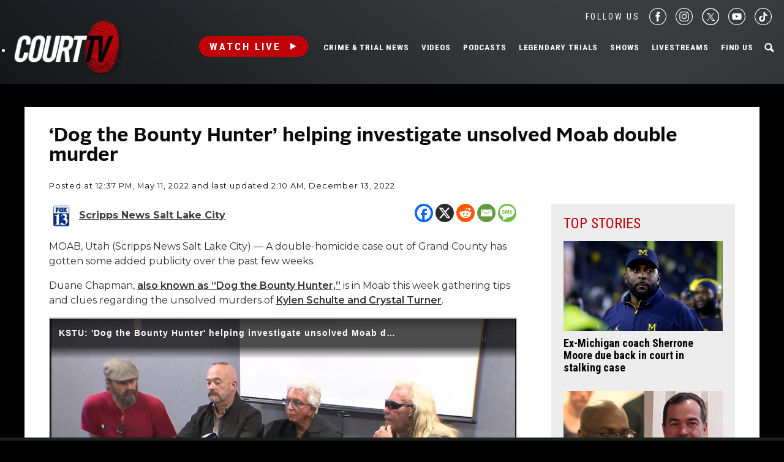

--- FILE ---
content_type: text/html; charset=utf-8
request_url: https://www.google.com/recaptcha/api2/anchor?ar=1&k=6LfHYQAVAAAAAJ9yZPvPCuWkNa1DpKjYEorFwLqj&co=aHR0cHM6Ly93d3cuY291cnR0di5jb206NDQz&hl=en&v=PoyoqOPhxBO7pBk68S4YbpHZ&size=normal&anchor-ms=20000&execute-ms=30000&cb=cadup9ko4pbd
body_size: 49435
content:
<!DOCTYPE HTML><html dir="ltr" lang="en"><head><meta http-equiv="Content-Type" content="text/html; charset=UTF-8">
<meta http-equiv="X-UA-Compatible" content="IE=edge">
<title>reCAPTCHA</title>
<style type="text/css">
/* cyrillic-ext */
@font-face {
  font-family: 'Roboto';
  font-style: normal;
  font-weight: 400;
  font-stretch: 100%;
  src: url(//fonts.gstatic.com/s/roboto/v48/KFO7CnqEu92Fr1ME7kSn66aGLdTylUAMa3GUBHMdazTgWw.woff2) format('woff2');
  unicode-range: U+0460-052F, U+1C80-1C8A, U+20B4, U+2DE0-2DFF, U+A640-A69F, U+FE2E-FE2F;
}
/* cyrillic */
@font-face {
  font-family: 'Roboto';
  font-style: normal;
  font-weight: 400;
  font-stretch: 100%;
  src: url(//fonts.gstatic.com/s/roboto/v48/KFO7CnqEu92Fr1ME7kSn66aGLdTylUAMa3iUBHMdazTgWw.woff2) format('woff2');
  unicode-range: U+0301, U+0400-045F, U+0490-0491, U+04B0-04B1, U+2116;
}
/* greek-ext */
@font-face {
  font-family: 'Roboto';
  font-style: normal;
  font-weight: 400;
  font-stretch: 100%;
  src: url(//fonts.gstatic.com/s/roboto/v48/KFO7CnqEu92Fr1ME7kSn66aGLdTylUAMa3CUBHMdazTgWw.woff2) format('woff2');
  unicode-range: U+1F00-1FFF;
}
/* greek */
@font-face {
  font-family: 'Roboto';
  font-style: normal;
  font-weight: 400;
  font-stretch: 100%;
  src: url(//fonts.gstatic.com/s/roboto/v48/KFO7CnqEu92Fr1ME7kSn66aGLdTylUAMa3-UBHMdazTgWw.woff2) format('woff2');
  unicode-range: U+0370-0377, U+037A-037F, U+0384-038A, U+038C, U+038E-03A1, U+03A3-03FF;
}
/* math */
@font-face {
  font-family: 'Roboto';
  font-style: normal;
  font-weight: 400;
  font-stretch: 100%;
  src: url(//fonts.gstatic.com/s/roboto/v48/KFO7CnqEu92Fr1ME7kSn66aGLdTylUAMawCUBHMdazTgWw.woff2) format('woff2');
  unicode-range: U+0302-0303, U+0305, U+0307-0308, U+0310, U+0312, U+0315, U+031A, U+0326-0327, U+032C, U+032F-0330, U+0332-0333, U+0338, U+033A, U+0346, U+034D, U+0391-03A1, U+03A3-03A9, U+03B1-03C9, U+03D1, U+03D5-03D6, U+03F0-03F1, U+03F4-03F5, U+2016-2017, U+2034-2038, U+203C, U+2040, U+2043, U+2047, U+2050, U+2057, U+205F, U+2070-2071, U+2074-208E, U+2090-209C, U+20D0-20DC, U+20E1, U+20E5-20EF, U+2100-2112, U+2114-2115, U+2117-2121, U+2123-214F, U+2190, U+2192, U+2194-21AE, U+21B0-21E5, U+21F1-21F2, U+21F4-2211, U+2213-2214, U+2216-22FF, U+2308-230B, U+2310, U+2319, U+231C-2321, U+2336-237A, U+237C, U+2395, U+239B-23B7, U+23D0, U+23DC-23E1, U+2474-2475, U+25AF, U+25B3, U+25B7, U+25BD, U+25C1, U+25CA, U+25CC, U+25FB, U+266D-266F, U+27C0-27FF, U+2900-2AFF, U+2B0E-2B11, U+2B30-2B4C, U+2BFE, U+3030, U+FF5B, U+FF5D, U+1D400-1D7FF, U+1EE00-1EEFF;
}
/* symbols */
@font-face {
  font-family: 'Roboto';
  font-style: normal;
  font-weight: 400;
  font-stretch: 100%;
  src: url(//fonts.gstatic.com/s/roboto/v48/KFO7CnqEu92Fr1ME7kSn66aGLdTylUAMaxKUBHMdazTgWw.woff2) format('woff2');
  unicode-range: U+0001-000C, U+000E-001F, U+007F-009F, U+20DD-20E0, U+20E2-20E4, U+2150-218F, U+2190, U+2192, U+2194-2199, U+21AF, U+21E6-21F0, U+21F3, U+2218-2219, U+2299, U+22C4-22C6, U+2300-243F, U+2440-244A, U+2460-24FF, U+25A0-27BF, U+2800-28FF, U+2921-2922, U+2981, U+29BF, U+29EB, U+2B00-2BFF, U+4DC0-4DFF, U+FFF9-FFFB, U+10140-1018E, U+10190-1019C, U+101A0, U+101D0-101FD, U+102E0-102FB, U+10E60-10E7E, U+1D2C0-1D2D3, U+1D2E0-1D37F, U+1F000-1F0FF, U+1F100-1F1AD, U+1F1E6-1F1FF, U+1F30D-1F30F, U+1F315, U+1F31C, U+1F31E, U+1F320-1F32C, U+1F336, U+1F378, U+1F37D, U+1F382, U+1F393-1F39F, U+1F3A7-1F3A8, U+1F3AC-1F3AF, U+1F3C2, U+1F3C4-1F3C6, U+1F3CA-1F3CE, U+1F3D4-1F3E0, U+1F3ED, U+1F3F1-1F3F3, U+1F3F5-1F3F7, U+1F408, U+1F415, U+1F41F, U+1F426, U+1F43F, U+1F441-1F442, U+1F444, U+1F446-1F449, U+1F44C-1F44E, U+1F453, U+1F46A, U+1F47D, U+1F4A3, U+1F4B0, U+1F4B3, U+1F4B9, U+1F4BB, U+1F4BF, U+1F4C8-1F4CB, U+1F4D6, U+1F4DA, U+1F4DF, U+1F4E3-1F4E6, U+1F4EA-1F4ED, U+1F4F7, U+1F4F9-1F4FB, U+1F4FD-1F4FE, U+1F503, U+1F507-1F50B, U+1F50D, U+1F512-1F513, U+1F53E-1F54A, U+1F54F-1F5FA, U+1F610, U+1F650-1F67F, U+1F687, U+1F68D, U+1F691, U+1F694, U+1F698, U+1F6AD, U+1F6B2, U+1F6B9-1F6BA, U+1F6BC, U+1F6C6-1F6CF, U+1F6D3-1F6D7, U+1F6E0-1F6EA, U+1F6F0-1F6F3, U+1F6F7-1F6FC, U+1F700-1F7FF, U+1F800-1F80B, U+1F810-1F847, U+1F850-1F859, U+1F860-1F887, U+1F890-1F8AD, U+1F8B0-1F8BB, U+1F8C0-1F8C1, U+1F900-1F90B, U+1F93B, U+1F946, U+1F984, U+1F996, U+1F9E9, U+1FA00-1FA6F, U+1FA70-1FA7C, U+1FA80-1FA89, U+1FA8F-1FAC6, U+1FACE-1FADC, U+1FADF-1FAE9, U+1FAF0-1FAF8, U+1FB00-1FBFF;
}
/* vietnamese */
@font-face {
  font-family: 'Roboto';
  font-style: normal;
  font-weight: 400;
  font-stretch: 100%;
  src: url(//fonts.gstatic.com/s/roboto/v48/KFO7CnqEu92Fr1ME7kSn66aGLdTylUAMa3OUBHMdazTgWw.woff2) format('woff2');
  unicode-range: U+0102-0103, U+0110-0111, U+0128-0129, U+0168-0169, U+01A0-01A1, U+01AF-01B0, U+0300-0301, U+0303-0304, U+0308-0309, U+0323, U+0329, U+1EA0-1EF9, U+20AB;
}
/* latin-ext */
@font-face {
  font-family: 'Roboto';
  font-style: normal;
  font-weight: 400;
  font-stretch: 100%;
  src: url(//fonts.gstatic.com/s/roboto/v48/KFO7CnqEu92Fr1ME7kSn66aGLdTylUAMa3KUBHMdazTgWw.woff2) format('woff2');
  unicode-range: U+0100-02BA, U+02BD-02C5, U+02C7-02CC, U+02CE-02D7, U+02DD-02FF, U+0304, U+0308, U+0329, U+1D00-1DBF, U+1E00-1E9F, U+1EF2-1EFF, U+2020, U+20A0-20AB, U+20AD-20C0, U+2113, U+2C60-2C7F, U+A720-A7FF;
}
/* latin */
@font-face {
  font-family: 'Roboto';
  font-style: normal;
  font-weight: 400;
  font-stretch: 100%;
  src: url(//fonts.gstatic.com/s/roboto/v48/KFO7CnqEu92Fr1ME7kSn66aGLdTylUAMa3yUBHMdazQ.woff2) format('woff2');
  unicode-range: U+0000-00FF, U+0131, U+0152-0153, U+02BB-02BC, U+02C6, U+02DA, U+02DC, U+0304, U+0308, U+0329, U+2000-206F, U+20AC, U+2122, U+2191, U+2193, U+2212, U+2215, U+FEFF, U+FFFD;
}
/* cyrillic-ext */
@font-face {
  font-family: 'Roboto';
  font-style: normal;
  font-weight: 500;
  font-stretch: 100%;
  src: url(//fonts.gstatic.com/s/roboto/v48/KFO7CnqEu92Fr1ME7kSn66aGLdTylUAMa3GUBHMdazTgWw.woff2) format('woff2');
  unicode-range: U+0460-052F, U+1C80-1C8A, U+20B4, U+2DE0-2DFF, U+A640-A69F, U+FE2E-FE2F;
}
/* cyrillic */
@font-face {
  font-family: 'Roboto';
  font-style: normal;
  font-weight: 500;
  font-stretch: 100%;
  src: url(//fonts.gstatic.com/s/roboto/v48/KFO7CnqEu92Fr1ME7kSn66aGLdTylUAMa3iUBHMdazTgWw.woff2) format('woff2');
  unicode-range: U+0301, U+0400-045F, U+0490-0491, U+04B0-04B1, U+2116;
}
/* greek-ext */
@font-face {
  font-family: 'Roboto';
  font-style: normal;
  font-weight: 500;
  font-stretch: 100%;
  src: url(//fonts.gstatic.com/s/roboto/v48/KFO7CnqEu92Fr1ME7kSn66aGLdTylUAMa3CUBHMdazTgWw.woff2) format('woff2');
  unicode-range: U+1F00-1FFF;
}
/* greek */
@font-face {
  font-family: 'Roboto';
  font-style: normal;
  font-weight: 500;
  font-stretch: 100%;
  src: url(//fonts.gstatic.com/s/roboto/v48/KFO7CnqEu92Fr1ME7kSn66aGLdTylUAMa3-UBHMdazTgWw.woff2) format('woff2');
  unicode-range: U+0370-0377, U+037A-037F, U+0384-038A, U+038C, U+038E-03A1, U+03A3-03FF;
}
/* math */
@font-face {
  font-family: 'Roboto';
  font-style: normal;
  font-weight: 500;
  font-stretch: 100%;
  src: url(//fonts.gstatic.com/s/roboto/v48/KFO7CnqEu92Fr1ME7kSn66aGLdTylUAMawCUBHMdazTgWw.woff2) format('woff2');
  unicode-range: U+0302-0303, U+0305, U+0307-0308, U+0310, U+0312, U+0315, U+031A, U+0326-0327, U+032C, U+032F-0330, U+0332-0333, U+0338, U+033A, U+0346, U+034D, U+0391-03A1, U+03A3-03A9, U+03B1-03C9, U+03D1, U+03D5-03D6, U+03F0-03F1, U+03F4-03F5, U+2016-2017, U+2034-2038, U+203C, U+2040, U+2043, U+2047, U+2050, U+2057, U+205F, U+2070-2071, U+2074-208E, U+2090-209C, U+20D0-20DC, U+20E1, U+20E5-20EF, U+2100-2112, U+2114-2115, U+2117-2121, U+2123-214F, U+2190, U+2192, U+2194-21AE, U+21B0-21E5, U+21F1-21F2, U+21F4-2211, U+2213-2214, U+2216-22FF, U+2308-230B, U+2310, U+2319, U+231C-2321, U+2336-237A, U+237C, U+2395, U+239B-23B7, U+23D0, U+23DC-23E1, U+2474-2475, U+25AF, U+25B3, U+25B7, U+25BD, U+25C1, U+25CA, U+25CC, U+25FB, U+266D-266F, U+27C0-27FF, U+2900-2AFF, U+2B0E-2B11, U+2B30-2B4C, U+2BFE, U+3030, U+FF5B, U+FF5D, U+1D400-1D7FF, U+1EE00-1EEFF;
}
/* symbols */
@font-face {
  font-family: 'Roboto';
  font-style: normal;
  font-weight: 500;
  font-stretch: 100%;
  src: url(//fonts.gstatic.com/s/roboto/v48/KFO7CnqEu92Fr1ME7kSn66aGLdTylUAMaxKUBHMdazTgWw.woff2) format('woff2');
  unicode-range: U+0001-000C, U+000E-001F, U+007F-009F, U+20DD-20E0, U+20E2-20E4, U+2150-218F, U+2190, U+2192, U+2194-2199, U+21AF, U+21E6-21F0, U+21F3, U+2218-2219, U+2299, U+22C4-22C6, U+2300-243F, U+2440-244A, U+2460-24FF, U+25A0-27BF, U+2800-28FF, U+2921-2922, U+2981, U+29BF, U+29EB, U+2B00-2BFF, U+4DC0-4DFF, U+FFF9-FFFB, U+10140-1018E, U+10190-1019C, U+101A0, U+101D0-101FD, U+102E0-102FB, U+10E60-10E7E, U+1D2C0-1D2D3, U+1D2E0-1D37F, U+1F000-1F0FF, U+1F100-1F1AD, U+1F1E6-1F1FF, U+1F30D-1F30F, U+1F315, U+1F31C, U+1F31E, U+1F320-1F32C, U+1F336, U+1F378, U+1F37D, U+1F382, U+1F393-1F39F, U+1F3A7-1F3A8, U+1F3AC-1F3AF, U+1F3C2, U+1F3C4-1F3C6, U+1F3CA-1F3CE, U+1F3D4-1F3E0, U+1F3ED, U+1F3F1-1F3F3, U+1F3F5-1F3F7, U+1F408, U+1F415, U+1F41F, U+1F426, U+1F43F, U+1F441-1F442, U+1F444, U+1F446-1F449, U+1F44C-1F44E, U+1F453, U+1F46A, U+1F47D, U+1F4A3, U+1F4B0, U+1F4B3, U+1F4B9, U+1F4BB, U+1F4BF, U+1F4C8-1F4CB, U+1F4D6, U+1F4DA, U+1F4DF, U+1F4E3-1F4E6, U+1F4EA-1F4ED, U+1F4F7, U+1F4F9-1F4FB, U+1F4FD-1F4FE, U+1F503, U+1F507-1F50B, U+1F50D, U+1F512-1F513, U+1F53E-1F54A, U+1F54F-1F5FA, U+1F610, U+1F650-1F67F, U+1F687, U+1F68D, U+1F691, U+1F694, U+1F698, U+1F6AD, U+1F6B2, U+1F6B9-1F6BA, U+1F6BC, U+1F6C6-1F6CF, U+1F6D3-1F6D7, U+1F6E0-1F6EA, U+1F6F0-1F6F3, U+1F6F7-1F6FC, U+1F700-1F7FF, U+1F800-1F80B, U+1F810-1F847, U+1F850-1F859, U+1F860-1F887, U+1F890-1F8AD, U+1F8B0-1F8BB, U+1F8C0-1F8C1, U+1F900-1F90B, U+1F93B, U+1F946, U+1F984, U+1F996, U+1F9E9, U+1FA00-1FA6F, U+1FA70-1FA7C, U+1FA80-1FA89, U+1FA8F-1FAC6, U+1FACE-1FADC, U+1FADF-1FAE9, U+1FAF0-1FAF8, U+1FB00-1FBFF;
}
/* vietnamese */
@font-face {
  font-family: 'Roboto';
  font-style: normal;
  font-weight: 500;
  font-stretch: 100%;
  src: url(//fonts.gstatic.com/s/roboto/v48/KFO7CnqEu92Fr1ME7kSn66aGLdTylUAMa3OUBHMdazTgWw.woff2) format('woff2');
  unicode-range: U+0102-0103, U+0110-0111, U+0128-0129, U+0168-0169, U+01A0-01A1, U+01AF-01B0, U+0300-0301, U+0303-0304, U+0308-0309, U+0323, U+0329, U+1EA0-1EF9, U+20AB;
}
/* latin-ext */
@font-face {
  font-family: 'Roboto';
  font-style: normal;
  font-weight: 500;
  font-stretch: 100%;
  src: url(//fonts.gstatic.com/s/roboto/v48/KFO7CnqEu92Fr1ME7kSn66aGLdTylUAMa3KUBHMdazTgWw.woff2) format('woff2');
  unicode-range: U+0100-02BA, U+02BD-02C5, U+02C7-02CC, U+02CE-02D7, U+02DD-02FF, U+0304, U+0308, U+0329, U+1D00-1DBF, U+1E00-1E9F, U+1EF2-1EFF, U+2020, U+20A0-20AB, U+20AD-20C0, U+2113, U+2C60-2C7F, U+A720-A7FF;
}
/* latin */
@font-face {
  font-family: 'Roboto';
  font-style: normal;
  font-weight: 500;
  font-stretch: 100%;
  src: url(//fonts.gstatic.com/s/roboto/v48/KFO7CnqEu92Fr1ME7kSn66aGLdTylUAMa3yUBHMdazQ.woff2) format('woff2');
  unicode-range: U+0000-00FF, U+0131, U+0152-0153, U+02BB-02BC, U+02C6, U+02DA, U+02DC, U+0304, U+0308, U+0329, U+2000-206F, U+20AC, U+2122, U+2191, U+2193, U+2212, U+2215, U+FEFF, U+FFFD;
}
/* cyrillic-ext */
@font-face {
  font-family: 'Roboto';
  font-style: normal;
  font-weight: 900;
  font-stretch: 100%;
  src: url(//fonts.gstatic.com/s/roboto/v48/KFO7CnqEu92Fr1ME7kSn66aGLdTylUAMa3GUBHMdazTgWw.woff2) format('woff2');
  unicode-range: U+0460-052F, U+1C80-1C8A, U+20B4, U+2DE0-2DFF, U+A640-A69F, U+FE2E-FE2F;
}
/* cyrillic */
@font-face {
  font-family: 'Roboto';
  font-style: normal;
  font-weight: 900;
  font-stretch: 100%;
  src: url(//fonts.gstatic.com/s/roboto/v48/KFO7CnqEu92Fr1ME7kSn66aGLdTylUAMa3iUBHMdazTgWw.woff2) format('woff2');
  unicode-range: U+0301, U+0400-045F, U+0490-0491, U+04B0-04B1, U+2116;
}
/* greek-ext */
@font-face {
  font-family: 'Roboto';
  font-style: normal;
  font-weight: 900;
  font-stretch: 100%;
  src: url(//fonts.gstatic.com/s/roboto/v48/KFO7CnqEu92Fr1ME7kSn66aGLdTylUAMa3CUBHMdazTgWw.woff2) format('woff2');
  unicode-range: U+1F00-1FFF;
}
/* greek */
@font-face {
  font-family: 'Roboto';
  font-style: normal;
  font-weight: 900;
  font-stretch: 100%;
  src: url(//fonts.gstatic.com/s/roboto/v48/KFO7CnqEu92Fr1ME7kSn66aGLdTylUAMa3-UBHMdazTgWw.woff2) format('woff2');
  unicode-range: U+0370-0377, U+037A-037F, U+0384-038A, U+038C, U+038E-03A1, U+03A3-03FF;
}
/* math */
@font-face {
  font-family: 'Roboto';
  font-style: normal;
  font-weight: 900;
  font-stretch: 100%;
  src: url(//fonts.gstatic.com/s/roboto/v48/KFO7CnqEu92Fr1ME7kSn66aGLdTylUAMawCUBHMdazTgWw.woff2) format('woff2');
  unicode-range: U+0302-0303, U+0305, U+0307-0308, U+0310, U+0312, U+0315, U+031A, U+0326-0327, U+032C, U+032F-0330, U+0332-0333, U+0338, U+033A, U+0346, U+034D, U+0391-03A1, U+03A3-03A9, U+03B1-03C9, U+03D1, U+03D5-03D6, U+03F0-03F1, U+03F4-03F5, U+2016-2017, U+2034-2038, U+203C, U+2040, U+2043, U+2047, U+2050, U+2057, U+205F, U+2070-2071, U+2074-208E, U+2090-209C, U+20D0-20DC, U+20E1, U+20E5-20EF, U+2100-2112, U+2114-2115, U+2117-2121, U+2123-214F, U+2190, U+2192, U+2194-21AE, U+21B0-21E5, U+21F1-21F2, U+21F4-2211, U+2213-2214, U+2216-22FF, U+2308-230B, U+2310, U+2319, U+231C-2321, U+2336-237A, U+237C, U+2395, U+239B-23B7, U+23D0, U+23DC-23E1, U+2474-2475, U+25AF, U+25B3, U+25B7, U+25BD, U+25C1, U+25CA, U+25CC, U+25FB, U+266D-266F, U+27C0-27FF, U+2900-2AFF, U+2B0E-2B11, U+2B30-2B4C, U+2BFE, U+3030, U+FF5B, U+FF5D, U+1D400-1D7FF, U+1EE00-1EEFF;
}
/* symbols */
@font-face {
  font-family: 'Roboto';
  font-style: normal;
  font-weight: 900;
  font-stretch: 100%;
  src: url(//fonts.gstatic.com/s/roboto/v48/KFO7CnqEu92Fr1ME7kSn66aGLdTylUAMaxKUBHMdazTgWw.woff2) format('woff2');
  unicode-range: U+0001-000C, U+000E-001F, U+007F-009F, U+20DD-20E0, U+20E2-20E4, U+2150-218F, U+2190, U+2192, U+2194-2199, U+21AF, U+21E6-21F0, U+21F3, U+2218-2219, U+2299, U+22C4-22C6, U+2300-243F, U+2440-244A, U+2460-24FF, U+25A0-27BF, U+2800-28FF, U+2921-2922, U+2981, U+29BF, U+29EB, U+2B00-2BFF, U+4DC0-4DFF, U+FFF9-FFFB, U+10140-1018E, U+10190-1019C, U+101A0, U+101D0-101FD, U+102E0-102FB, U+10E60-10E7E, U+1D2C0-1D2D3, U+1D2E0-1D37F, U+1F000-1F0FF, U+1F100-1F1AD, U+1F1E6-1F1FF, U+1F30D-1F30F, U+1F315, U+1F31C, U+1F31E, U+1F320-1F32C, U+1F336, U+1F378, U+1F37D, U+1F382, U+1F393-1F39F, U+1F3A7-1F3A8, U+1F3AC-1F3AF, U+1F3C2, U+1F3C4-1F3C6, U+1F3CA-1F3CE, U+1F3D4-1F3E0, U+1F3ED, U+1F3F1-1F3F3, U+1F3F5-1F3F7, U+1F408, U+1F415, U+1F41F, U+1F426, U+1F43F, U+1F441-1F442, U+1F444, U+1F446-1F449, U+1F44C-1F44E, U+1F453, U+1F46A, U+1F47D, U+1F4A3, U+1F4B0, U+1F4B3, U+1F4B9, U+1F4BB, U+1F4BF, U+1F4C8-1F4CB, U+1F4D6, U+1F4DA, U+1F4DF, U+1F4E3-1F4E6, U+1F4EA-1F4ED, U+1F4F7, U+1F4F9-1F4FB, U+1F4FD-1F4FE, U+1F503, U+1F507-1F50B, U+1F50D, U+1F512-1F513, U+1F53E-1F54A, U+1F54F-1F5FA, U+1F610, U+1F650-1F67F, U+1F687, U+1F68D, U+1F691, U+1F694, U+1F698, U+1F6AD, U+1F6B2, U+1F6B9-1F6BA, U+1F6BC, U+1F6C6-1F6CF, U+1F6D3-1F6D7, U+1F6E0-1F6EA, U+1F6F0-1F6F3, U+1F6F7-1F6FC, U+1F700-1F7FF, U+1F800-1F80B, U+1F810-1F847, U+1F850-1F859, U+1F860-1F887, U+1F890-1F8AD, U+1F8B0-1F8BB, U+1F8C0-1F8C1, U+1F900-1F90B, U+1F93B, U+1F946, U+1F984, U+1F996, U+1F9E9, U+1FA00-1FA6F, U+1FA70-1FA7C, U+1FA80-1FA89, U+1FA8F-1FAC6, U+1FACE-1FADC, U+1FADF-1FAE9, U+1FAF0-1FAF8, U+1FB00-1FBFF;
}
/* vietnamese */
@font-face {
  font-family: 'Roboto';
  font-style: normal;
  font-weight: 900;
  font-stretch: 100%;
  src: url(//fonts.gstatic.com/s/roboto/v48/KFO7CnqEu92Fr1ME7kSn66aGLdTylUAMa3OUBHMdazTgWw.woff2) format('woff2');
  unicode-range: U+0102-0103, U+0110-0111, U+0128-0129, U+0168-0169, U+01A0-01A1, U+01AF-01B0, U+0300-0301, U+0303-0304, U+0308-0309, U+0323, U+0329, U+1EA0-1EF9, U+20AB;
}
/* latin-ext */
@font-face {
  font-family: 'Roboto';
  font-style: normal;
  font-weight: 900;
  font-stretch: 100%;
  src: url(//fonts.gstatic.com/s/roboto/v48/KFO7CnqEu92Fr1ME7kSn66aGLdTylUAMa3KUBHMdazTgWw.woff2) format('woff2');
  unicode-range: U+0100-02BA, U+02BD-02C5, U+02C7-02CC, U+02CE-02D7, U+02DD-02FF, U+0304, U+0308, U+0329, U+1D00-1DBF, U+1E00-1E9F, U+1EF2-1EFF, U+2020, U+20A0-20AB, U+20AD-20C0, U+2113, U+2C60-2C7F, U+A720-A7FF;
}
/* latin */
@font-face {
  font-family: 'Roboto';
  font-style: normal;
  font-weight: 900;
  font-stretch: 100%;
  src: url(//fonts.gstatic.com/s/roboto/v48/KFO7CnqEu92Fr1ME7kSn66aGLdTylUAMa3yUBHMdazQ.woff2) format('woff2');
  unicode-range: U+0000-00FF, U+0131, U+0152-0153, U+02BB-02BC, U+02C6, U+02DA, U+02DC, U+0304, U+0308, U+0329, U+2000-206F, U+20AC, U+2122, U+2191, U+2193, U+2212, U+2215, U+FEFF, U+FFFD;
}

</style>
<link rel="stylesheet" type="text/css" href="https://www.gstatic.com/recaptcha/releases/PoyoqOPhxBO7pBk68S4YbpHZ/styles__ltr.css">
<script nonce="TkPPaKF8z5vWss6JmLUUQg" type="text/javascript">window['__recaptcha_api'] = 'https://www.google.com/recaptcha/api2/';</script>
<script type="text/javascript" src="https://www.gstatic.com/recaptcha/releases/PoyoqOPhxBO7pBk68S4YbpHZ/recaptcha__en.js" nonce="TkPPaKF8z5vWss6JmLUUQg">
      
    </script></head>
<body><div id="rc-anchor-alert" class="rc-anchor-alert"></div>
<input type="hidden" id="recaptcha-token" value="[base64]">
<script type="text/javascript" nonce="TkPPaKF8z5vWss6JmLUUQg">
      recaptcha.anchor.Main.init("[\x22ainput\x22,[\x22bgdata\x22,\x22\x22,\[base64]/[base64]/[base64]/[base64]/[base64]/[base64]/KGcoTywyNTMsTy5PKSxVRyhPLEMpKTpnKE8sMjUzLEMpLE8pKSxsKSksTykpfSxieT1mdW5jdGlvbihDLE8sdSxsKXtmb3IobD0odT1SKEMpLDApO08+MDtPLS0pbD1sPDw4fFooQyk7ZyhDLHUsbCl9LFVHPWZ1bmN0aW9uKEMsTyl7Qy5pLmxlbmd0aD4xMDQ/[base64]/[base64]/[base64]/[base64]/[base64]/[base64]/[base64]\\u003d\x22,\[base64]\\u003d\\u003d\x22,\x22XsKew4oaw6fChcO0S8OnwqF+OsK0OMK1eVNgw7HDry/DtMK/wpbCsk3Dvl/DiiALaBg9ewAXfcKuwrZjwqtGIwclw6TCrR9Rw63CiWhTwpAPBkjClUYAw63Cl8Kqw45oD3fCp1/Ds8KNJMKDwrDDjEcFIMK2woPDvMK1I1cfwo3CoMOzXcOVwo7DpiTDkF0ybMK4wrXDncOFYMKWwpBVw4UcN1/CtsKkDyZ8KifCjUTDnsKsw4TCmcOtw5/Cs8OwZMKWwrvDphTDsB7Dm2IgwoDDscKtecKREcKeO2kdwrMNwoA6eAbDggl4w77CijfCl3F2wobDjSHDnUZUw4XDiGUOw7oBw67DrB3CiCQ/w7/CsnpjN1ptcW3DsiErN8OOTFXCncOwW8OcwqFEDcK9wqjCnsOAw6TCkAXCnngsPCIaEl0/w6jDhRFbWAHCkWhUwojCqMOiw6ZOE8O/[base64]/DrCLDkkvCmMO2wr9KEQ7CqmMRwrZaw79xw5tcJMOiHx1aw4LCqMKQw63CiDLCkgjCnF3ClW7CszBhV8O3OUdCHsKSwr7DgSErw7PCqijDkcKXJsKAFUXDmcKFw7LCpyvDsDI+w5zCqwMRQ25dwr9YI8OzBsK3w4/Cpn7CjUzCpcKNWMKfPxpeQRwWw6/[base64]/CksKjeQVow5lVw4dNw6bCmsKvw7rDrcO+WyRXwrwOwqVcaTzCncK/w6YbwqZ4wr9QQQLDoMKXFDcoOxvCqMKXNcOMwrDDgMOqYMKmw4IqOMK+wqwvwq3CscK4aklfwq0Iw6VmwrElw5/DpsKQbsKowpBycQ7CpGMIw44LfRI+wq0jw4DDusO5wrbDt8KOw7wHwq5NDFHDm8KmwpfDuGjCsMOjYsK2w6XChcKnX8KtCsOkchDDocK/bnTDh8KhNsOhdmvCmcO6d8OMw51FQcKNw4HCk217wogqfjs4wp7DsG3DsMOXwq3DiMKrAR9/w4bDlsObwpnChXvCpCF5wo9tRcOZbMOMwofCq8KBw6PCo3PCgcONTsKWJsKOworDsE9kRG5OccOTWMKXBcKCwonCocONw6Mow5pgw5XChwc5wp3CpFTDiCHCnF/Ct3kTw4TDtsK6CcKsw5ZEQSEJwqPCk8O0N1vCtlVIw4kPw7FXL8K3QmAWUMK6aWnDoyF7wo0TwpbDvMOZW8KjFMOCwrpPw7fCpsKTcMKrT8KddcKLH2gHwqTChsKsJTXCj0PDhMKLVA4dTh8yOCvCnMOWKcODw7x6KcKmw7pfAV3CihXCm0bCt0jCrcOAeT/Dh8OpHMKsw4oiYMKAAyrCucOUOwRmbMKUDRhYw5REc8K2RAbDh8OfwrvCnjNFeMKsQgoNwq46w5nCssO0MsK6UMKIw65xwpPDjsKow7/CpCQQKcO4wohvwpPDhAYiw6nDhD/CusKdwpoQwrrDrQbDhw1Xw64lZcKFw4jCo3XDjMK6wrbDv8Oyw7QTCcOfwqwFO8KTXsKFY8KmwoHDswdKw6FmVkcPDksnURfDtsKXFCvDn8OeT8Ovw5LCrz/DkMKyRjE9JsOOeRcvHMOuAj3DiQ8rM8Khw43ClMK1KU7DqWXDusKFwpvCg8KxdMK3w4DCu0XCksO9w6QiwrERHSjDqjAEwrFZwpNfLGIrwqPDlcKFNMOBcnrDoVUhwqvDksOYw7vDhF0bw5rCk8KZTMKyfRRYcTjDr38XcMKtwqPCoFUJOFpcbQbDkWDDpRxLwogMMh/[base64]/CjinCnW3CrlrDlmjDpizCkMKMQ8ORKMKqDcKze1bCj2ZIwrDCh0kJNlw/IQLDjz3Dth7CtcKhEHNqwrZQwpFZwp3DgMOTf2c8w7PCoMKAwpDDocK5wpXDu8OTUVDCuT84NcK7wr7DhHwhwrF3em3ChQdlw5TCgMKgXTvCncKlX8Omw5LDnwc2GMOiwofCixFoFcO4w6gqw4Rqw6/DtTfDhRYBKMOyw4kKw4U+w4USbsOBQh7DoMKZw6IIeMKTbMKkOWXDnsK+FzMPw4wZw6XClMK+VgjCk8OhfsOHTcKPWMOaUsKXN8OHwr7CtwV1woRUQcOaDsKdw5pZw75ycsORVcKIQ8OdFsKQw692K0PCpnvDmsOHwp/DhsOAT8KHw6HDhcKjw7BdKcKTEcONw4YIwoFZw5d2wqZawo3DhMOKw7PDuG1HbcKMDsKaw4VhwqzCqMKSw4MzYg9nwrrDuHp7KxTCok4gKMKqw44TwqjCnTVbwq/DhivDv8OvwrjDisOhw6jClMK5wqBLRMKIAS/ChMOdM8KPV8K6wqMZw4TDllgwwojDpFFIw63DoV9FLyDDuEfCicKPworDlsOZw7BoKQV7w4TCicK7bsK1w5lfwrrCsMOPw6LDisKuEMOWwrnCk2ENw7oAQisaw6FodcOsRzRxw6wwwr/[base64]/[base64]/[base64]/DpyHCiH0eL8OwdD/[base64]/CuBrDqCPCqjfDn3cAwrJFwr5Dw7PCtADDrWTCh8OEOCnClF/[base64]/[base64]/Dpgkow6/[base64]/[base64]/TMOBcnAUD04cwqkvwpXDlsKYPiM1G8OGwrLDrMO7dcOiwrPDicOQR0zDqxphw7IrXAxGw50tw57Dj8KyUsKjeC10cMOGwo1HfGd9BmrDrcOLwpIYw47DllvDsQs7LltQwq4bwozDisONw5o1wrHClEnCt8K9F8K4w6/DisK2BEvDohrDpcOKwo8qaC5Dw6w5wrxbw5rCiGTDnzQ0O8O8Ujxcwo3CrD/CuMOHOMK7AcO/G8Ohw47CjcK+wqN+GTMswpHDhMOzwrTDicKLw5Jze8KAB8KCw7pCwqTDjmTChsKdw4DCpX/DrldxMAjDscKyw4sNw5DDpmfCh8OOZMOSJsOgw4TDksOjw5BZwrHCvzXDqsKUw5DCjnLCvcO8N8OvMMOXMTPCusOQN8KrNDALwrQfw6PCg2DDk8OXwrN+wp4qAmhww7jCucOTw7HDtMKqwpfDlMK6wrEIwppHF8K2YsOzw4/CmcK/w73DtMKKwoIMw6bDsCpQe3QOXsO3w5w8w4/[base64]/[base64]/[base64]/CuMKXw4s8w5vDusOPwrsYwowMUcOQOMO5R8KrdsOYw5vCisOww6XDiMKVeWA+EyphwqTDlcKSExDCqRF9L8OYM8Omw5rCj8KBHcKFZMK0w5XDncOAwq/CjMOuei4Mw78Mw6ZAL8OeAMK/e8OUw4gbLMKJGxTCh0vDhcO/[base64]/DlH8YY8OdwrPCi8KaBgtVw6pawqkGFFg5WsOTwrHDosKdwq7CkH7CicOFw7hlFBDCoMKbSsKBwqzCtANVwoLCusO2w4ENPMOwwqJpdcKYfw3Co8O7LybDnkzCiArDtzrDlsOnw60Zw7fDj3NvDQZHwq3DiWLCqk1wZGJDB8OmDcO1MmjDm8KcDGUwIA/Dgm/Ci8Orw6wrwrjDq8KXwo1aw6U5w6zCvALDkMKmEFHDhF3DqXI+w7XCk8Kuw48yBsKQworCrXcEw5XCgMKCwrQPw5DCimR0PMOLQRDDl8KNZ8Oaw70+w6cFH2bCvsOaIiXCtD9Iwq9ucMOqwqfCojjCg8KwwqpLw7zDsxFpwrQPw4rDkkrDrl/[base64]/CnSHDicKuwrtPwqzDgXTCkMOuw4ppw6gWwqPCncOqLcKvw4t4wq/[base64]/JVNdw7/[base64]/[base64]/DqUN4csK7KU/ChjHCssOFL8OECxvDm8O9WcKTOMOjw7DDmzk5KynDn0APwo9RwobDlcKKbMKhNcK/LsOMw5DDhMOGw5BWwrEKw63DgkjCnQQ5fU15w6Ynw4TCmz9SfEEMfQ9jwq01e1x5XMOXw4nCrXjCkBglMcOiw5hUw5oVwp/DicOmwoo1DEbDusKFBmvClwUjw5xIwrLCr8KKZcK9w4YvwqXDq2ocHsObw6DDjGLDkzzDhcKEw4ljwoF1J3dkwq3DtcKcw5rCsxBew5fDucKYwql5A0EvwobCvBDCunIww4fDiwLDiGoFw4vDh1/Dl2AVw43Clz/DgsKtGMOzQ8KzwqrDlxfCtsO3HcOPcl4VwqzDrUTCkMK0wrjDtsOHZcKJwq3DrXsANcKEw5vDpsKvTcONw5zCj8OHBcOKwpFZw6A9TiccQcO/SMKtwr1Xwqo5wrhOU3ZDDH7DnxDDl8KAwqYSw6smwq7DqHFfCWnCqVcqe8OqC0RCdsKDF8KpwqHCtMOFw7vCglMIGcKXwrPCssOrODDDvGUDwoHDuMKIL8KJO35nw5LDohIjWy8kw7UswpkYBsObDMOZEzvDlcOebX/DkcO3MXPDmsKXHyVQKA4CY8K/[base64]/CiAEDcO6wqXDt8K5w7AaJ1B7OjdjwqXClMKiwrnDlMKxf8OQCcO4wr3DqcO6bmltwq5PwqFqFXNaw6fDt3jCuE5/KcOxw5oWGXgyw7zCkMKbBUnDm0AmXTNhYMKvZMKkwoXDlcOjw4BDAsOmwo7CkcO0woo9dEIjZcOow5NzZMOxNU7DpwDDtVNOKsO+wp/[base64]/Cvihsw47DgBfCsRgCw67Dsj9dH8O2w4/CjQrDniVkwpoGw5PCuMK2wolaV1N9OMOzJMKCMMOOwpNVw77CtsKfw6kBECc+EMOVKjYMfFA5wpDCkRDClj9XT0YlwojCqyBcw6HCv0Fdw4LDuAXDucOJD8KaBUw/wrHClMKbwpTDjsO7w77DgsOLwoHCj8K/wrDClRXDjHJTw4ZGwoTCk3TCvcKLXkwxSUoyw5QEZ21awow3fMKxO2BeaC3CmMKEw6vDvsK0wq1zw45kwp5RIFrDh1LCtsKGXhJswoYXecO8a8KewoY7csKDwqwCw5NgJ20xw7MFw74hPMO2N2HCrhnCgX4Yw4jDucOCw4DCnsK/wpLDoSXCmjnDgsKPS8OOw43CusKWQMKbw4LCnFVgwrsNbMKJw50sw6xlwobCl8OgFcOxwpE3wo8dVnbDtcOvwp7CjRo+woDChMKjAMOdw5VgwpfChC/DtcKywpjDucK4Fh3DkxXDjcO4w7wjw7bDvcKkwqtrw54yUyXDp0LComDCvsOVIcKww7IxKh3DpsOcw7pYIRHDlsKBw6TDgz3CuMOCw5/CncOSdmF9c8KUFAjDqcOuw6cTEsKLw5NtwpEiw6HCuMOhQWvDssKxUzEPa8KYw6h5THhHMwDCpnHDnVwKwqlowpotICA1B8OpwpUnKXDClxfDsjcJw5dtTm/[base64]/w6bCosOjw6A6LgJowqLDmcKQQRxtfmLDvsO2wrDDtEtkd8K/w6zDl8O2w6fDtsKhKSjCqEPDqMOzT8Orwr1MWXMIVwbDnWh3wpzDlVRaL8KwwrjDnsKNYAMfw7E/[base64]/VW3DmsK0AWnDmsKEGcKiZH7CiT1nwoxpwqzDuGMLF8OObQI2wroSNsOcwp3DkVrCtGnDmhvCrsO6wr/DtsKZfcO7f1IDw51vXU1lVMO6YVbCpsKeBsKyw5URMg/DqBINa2XDmcKEw4ghScKQRScNw683woAXwq5qw57CmnjCpMKlKBMkN8OoecO1XMKFZVJ1wo/Dn0Itw6EVbjHCvMOKwpMCXXZRw5gHwoLCi8O3LsKrAyMSWmTCu8K1dMOmKMOtY3NBNXjDsMK1Y8OEw7bDtC3Dv1NRZ3TDmiA9RXIqw5/DrWDDuzrDrF/CpMOGwr7DvsORNcObC8OHwpFGYXNlfMKaw4nCkMK6VsO2HFF0LsKPw7Raw6vDiWJawqXDjMOtwrs1w6tww4bCg3LDglrCpUHCicK+D8KmVAlSwq3CjH/DlDkOVUXCuyPCqMOBwr/Do8OEY11iwpvDp8OtblTDiMKjw71Tw4tIf8O6JMKJeMO1wq52fMKnw6pMw6nDkxhqDS9zL8OKw61/HcOybQMkC34kb8KgYcK5woFEw706wqdPYMK4GMKAPsKod1LCojFpwpZDw4nCmMKNVDxlXcKNwopnCHXDqEjCpAbDqRARMWrClAI3csK4JcKOT3PCoMKiwpPCthrDosOmw4B/[base64]/Dq8OOw7DDusKlQcOGwqPDlmcYB8KyQcKJwrlow4PCuMOJf07DpMOvLFfCr8OkS8OmPSBEw6vCiivDgmzDsMKnw53Dr8K9Q1x+L8Otw6U4TE96w5jDtjsOMMKPw4DCocKJFErDsSpoeRrCgCLCo8K/wqjCmxjCicKpw4XCmUPCtwzDh28tT8OqN38QIUPCiAsEcm0GwonDpMO8AlU3cwPCkcKbwqM5JHEtZgfDqcOUwqXDtsO0wofCojPCocOtwpjDjwthwo7DjsK5wqjClsKODV/CncKFwqhXw40Fw4rDhMOXw5daw5NSDxkYSsOhHDTDtyXCn8KeZcOnMcOow7XDm8Okc8OOw7FbGcOaE17Chg0ew6AdQMOBcsKrXUk0w7ooHsKvHGLDpcOWWjLCm8O8LcOnazHCoH1MMh/CsyLCkFIfJsODRUdew47DsQTCscOhwo4nw7x8wq/Dm8OUw54CM0PDjsO2wofCnUDDscK0U8Khw7TDqkTCjhnDscOOwojDgxJiQsO7YgbDvgLDmsOKwofCpDIZKnrCoFPCr8O8CMOlwr/DpWDCnCnCgywzwo3Cl8KQCzHCoD1hPgjDoMOCC8KzFEfCvgzCi8KYAMKMOsKFwo/DqHFyw53CtcKOHzMxw43DnQ/CvEl/wrFFwobCqWE0HyTCoSrCslIoAlDDviPDtQjCmQfDmxEINwpnHlzCkyM/[base64]/[base64]/w5HCpcK/wqnDnsKgGcKkBcKXwqsWLxlEKAfCksKXRcOoQMKscMKGwprDsCHCrgHDplFaYXBzAcK2XQ7CjAzDhw7Dr8OVMsOuMcO9wqtMcFHDv8Oyw7/Dl8KFCcKTwplWw5XDnUDDoAlMDSpcwp7Dh8Ozw4jCrsK8woQ5w59QM8KWJVnCp8KWw781wrPCimPCh0djw6DDnWBla8K/w6vCnFpNwpoZCMKPw5VJDgZZWxNmSMKiYVIQXsOHwrNXVTFVwpxkwrzDv8O5Z8O0w43CtADDgMOBT8KBwqszM8K+w5hhw4oHJMOiO8OBUzjDu2PDlH/DiMKTX8Ocwrp9TMK0w6gue8OhL8OjXBfDl8OeKyDChQnDjcKMRQ7Cvgp3w68qwr/CgMOOGR3DucOGw6s6w7jCk1nCpzbDhcKKOxEhccKXYsKswoPDhsKLesOIRS4tIC0NworChTTCmMODwpnCncO5S8KHKw3DkTshwqHDv8OvwqLDh8KiOWrCkh0ZwrPCr8KEw79xI2PCsHR3w7Q8w6fCqD9uP8OAHBTDu8KPwqVidAssdMKQwpIQwo/Ch8OOwokiwp/[base64]/[base64]/CqUE4PwEzU8K2wqMTLsOgwqjCi8KFw4klQS9Vwp/Dlh7ChMKWQ1wgLUvCuzjDry88bXgvw7nCvUl0ecKQaMKdIj3Co8OYw7DDrTnDl8OESGLCmsKhwr9Gw5YIJRFLTG3DkMOzD8OAWU1ON8K5w6UUwpjCp3fCnFEhwqbDpcOiLsKNTFrDlhFjw5JlwovDg8OLfF/CoF1XO8ORwojDksO4WMK0w4vClVXCvQ40DMKBZRsubcKyKsOnwohBw5BwwpvClMKBwqHCnHIUwp/DgHxZF8OVw7sBHcKqNEMtHsO5w57Dk8K1w43CklTCpcKawrTDkl/[base64]/wo7Dh8OYacO8wqt/[base64]/woJDFsKXw5TDrcKYw55Ow5XCoMK6w7jDvRnCijfCtW7CmcKYw5bDlkTCksO2wofCjMKTJ0U4w6lFw6FpQ8O1RS7DjcKKVCrDiMOpBUnDnTXCu8KoCsK7O39NwovDqUwkw4tdwrcCwrjDrDXDqsKbPMKaw60IYD0XKcOvRcKOA2/CtlxQw7EGQHtvwrbClcK7bkLCimrCosOaL0HDoMKiVjMhFsOYw7rDnwpzw6DCncKgw7rCmwwYEcO7PBURUCs/w5AXd3BbUsKAw7toBCs9VmjChsK7w5vCu8O7w7x2Zks7woLDjHnCgAPDq8O9wpoVLsOhEVRVw65eHsKpw5s5FMOhwo4ow7fDgg/CucOEFMKBSMK/[base64]/[base64]/DmAZXw7TDiMKywo7DrsKWw5gEw6vDgcOGwpwzPghMC3o+KyLDvCANNHQHYwhSwr0Lw6xvWMOtw7khFD/DpsOeMcKzwo9Bwp4/w4XCnsOqfS9Mc1LDvEZFwrPClyVbw4bDgMOSQMKVCxrDqcOcbVHDrXBxVGrDs8K2w5kcZ8Ozwrg3w6JMwrBvw6LDrMKMdMKLwosFw6MxacOrIsKnw7/DrsKzUE1ew5DCilkQXGlDY8Kebm51wp7Dr1DClFhndMKTOcOgZzXCilLDpMOZw4vCmcK7w6AkAnjClAIlwqNnWBoEBsKRb3BJDl/CsDt4YWl9VmJNVVEIHzPDtAAlBMK3wqR2w6nCv8O/[base64]/AsOtw6Zmw71OM0RGw6FmF17CgcKgw77DrUQXwoJyRMKqEcOoJ8KQwqEdNkJQw47CkMKpD8K/wqbDs8O4YExYYsKPw73DtcKkw7HCnMKgHnbCjMONw73CgBDCpnLDvFYCCg3CmcOswqAXXcKew7RlbsOWQMOUwrAxQnbDmjTCsmzClG/DicOKWBDDsl5ywqzDvjvDoMORF1Uew7TClsOJwr8sw79NV0d1X0RBccKOw7BLw7QWw7XCoDRrw6gBw5BnwoJOw5PCicK/UsOaFW4ZCcKnwoVxCcOEw7PCh8K/w5hdd8Oww5xaFXF9ecOhbHTCiMKywqFow5h6w6rDrcO2G8KDb1jCu8O8wrg6MsOxZzt9PsKrXxEkYkpdUMK/aEzCsjvCqyNrIXDCsHYbwpJkwowGwonClMKnwq/[base64]/[base64]/Dt8Okw7vCjDNJw5XDo8OJZ8KHw4PCjcOZw6w2aAc9DMO5Z8ONDzUrwqQZJcOqwoLDrTNpBQ/Ct8Ktwqh3FsKJZkHDhcKrFFsrwpBdw77DonLDkFluADfCo8KAK8OZwrlCUlNOPgAjecKPw6ZNMMOtMMKFXQVHw77Dk8ObwqgcET7CgBTCvcKJHTk7asK1FF/Cq2vCq3tUZTwpw5zCgsKLwrDCl1PDlMOqw5UoDcO7w43CtEfDnsKzTsKHw506E8KZwq3Dm2vDoljCusKwwqnCpznCvMKxB8OEw67CiSsUKMK6wodLMcOfUB1Bb8KRw7YBwpJEw6XDlVkiwrLDgXZZRyI+IMKFAipaOAHDonpwTxJPGBQBfA3DlS/DghzCgT7ClMKtOwTDjijDo2lyw5DDnwAuwqA/w5vCjlLDrUs7BWbCjlUjwoLDrGXDvcO9VW7DpGtfwq53NkfChsK3w7BJw77CniMGPygcwq8ySMOwP3/[base64]/[base64]/FMKyw7jDl8KWw5bCuMOFw51vwo03CjEmby3DjyFlw55xP8OHwobDmiDDncKkAyzCqcKhwpDDk8KoKcORw7vDgcOEw5/CmkDCp0w3wrnCkMO6wqYfw75vw4TCkMK8w7kjTMKlPMOWXMKww43Dr0QEXnMKw6XCvisCwrfCnsO+w4RMHMO8w5NTw4PCg8KIwrARwrgzaV9tAsKnwrRjw7peH0/DtcOdNkQPw7UMOEPClcOEw4lmf8KEw6zDi2Ukwotnw6nCkn7Du2Fkw6DDvh0vBhhvAC9PXsKKwqUxwoI/eMO/wqI0wphNchrDgsKbw5tYwoFDI8O1w4/[base64]/DhcKNElXCslwhJsOeS8KbwpLDoxpRQ8O1C8KGwoFlbMKnTycuUwfDkwUHwrjDsMKhw7FCwqkePX9qOyTChGDDtcKkw7gqXzdGwqbCvk7Dt1ZuMhI8c8OqwrEUDQpXI8O7w6fDnsOzSsKiw7FWNWkhEcOZw5UlBsK/w5zDksO8K8OhPXB/wqbDk0jDiMOnETzCh8OvbUI1w4/DlnnDoGfDrVwWwoZdwrkFw7Y4wrnChwPDuAPDvxJSw5lgwrsvw63CmMKFwrfDg8O+GAnDpMOxXRRfw65Kwr1EwoJMw7MmOmtow43Dp8Onw5jCvsKPwrRicldSwo4Hc0jDosOBwq/Cr8KgwpsHw58zCmpSBAddZ1B5wpFMwpvCocK/wo/DoirDmsKxw77Dn0dyw7Bdw4lzwo/DhSTDg8Kow6/[base64]/[base64]/[base64]/HcKjEsOQUcKHw687FMOTS8OUwqfDvDLCucO/[base64]/OHZ+w5YhYcKDwqAMY8Kxw40YGXTCs2DCuARbwpXDjsK/[base64]/CqsODw7jCucKYfxgSw7IRw77ClcODb8O5ZsOvTMOYNMOKNyUVw6ASBkgHBxjCrG5Dw5TDp3ZDwoJtNTopXMOiAMOXwowzQ8OvDBMyw6h2MMOOwp4YbMOjwoptw6N1WwLDrcOuwqFZbsKBwqlCZcOEGAjCo0vDuWvChh/DnR7CmRRNSsORS8Ogw5MNLz0EPsKXw6vCsRgRdcKLw4lSGsKPPcOTwrAXwp0sw7cdw7nDtRPCgMOmWMKNDsOULjrDksKNwpBQHkrDpnJCw6NBw4nDml8iw6glb29fS2XCoi8JK8KeNsKww4RfYcOHw4/Cs8Oowp8zFijCvcKcw7/CjsK8RcO/WFM/OjB8woBdwqQNwqEhw6rCuBDCosKWw4MawoZjJcOxDwPDtB0PwqvDhsOSwqPCjSLCs0UffMKdJ8KbAsONWcKFJkvCjVAaDzYxYHnDng8Gwq3CkcOxc8KPw7UKVMOjBMK6ScK/W08oYwJacw3Dj3wBwpQrw7rDjHlEf8Khw7XDtMOPF8KUw6JTGWEuMMOHwr/[base64]/[base64]/NMO/wrhEBMOSw7BNw7rDucKPw5XCmzXCikt5bMOZw6UpIBDClMKmBMKpAMO/[base64]/DkScVwrrCrMOFKMOfEcKDw6FAE8KfwoIVwp/CjMKmbxkZXsONJcKnwonDrVciw5sfwp/CnU3DnHRFVcKnw74Qwp0OPljCvsOOQULDnFhcesKPOG/Du1rCnyrDhhZ2C8KRCMKkw7TDucKZw4XDi8KGfcKvw7LCv1LDl2XDqStewr1mw6xOwrVxP8KkwovDkMODI8KIwr/CjnXDj8O1QMOdwqHDv8OWw7jClMOHw7xEwpt3w4dlAHfCrybDsSkuFcKUD8KAOsKcw4/Doihaw6tZahzCkhQtw4kEECXDhsKDwqDDhsKQwo7DljBnw7jCo8OlX8OAwpVww7Q0EcKTw7ppNsKLwr/[base64]/DoMK8w7BhI8KZw5rDicKsw5Z0OxHCqsK2IgAjeQnDhcOnw7LCj8KrBGYhacOXPcOzwoYdwq0SYXPDj8OTwqMgwrzCvkvDkUfDksKhTcOhYTwzLsOawpw/wpTDvS3DssOrX8KABDXDlcO/W8K+w6l7RygeUU8sf8KQZnDDqsKUcsO3w4rCqcK3NcO2w5BcwqTCuMKaw6Mew553I8OZKnBTw45vRcKtw45rwoJVwpTDr8KawpvCvAnCgsOmacKzKGtZWV43bsOTWsKnw7Jyw4/[base64]/CkmU6wprCn3zCmcKTw4nCrcOAK8O8w5nDtMKGSQkoEcKdw5zDn2FDw7PDrm3DoMKgMAHDjA5LdW1rw7bDrmjDk8Okwp7DpTgsw5Upw48pwow8aWLDkQjDnMKKw7DDtsKsWcKuaU5dSm7DqcKCGRTDgVUswoTCtmlpw5Y2H39nRBhVwr7CvsKqfwU9w4nCtXxdw6Mawp/ClsOEJS3DjcKTwp7CjmDCjC1Yw4jCt8KSC8KAwrfCo8O/w7hnwrYMAcOWDcKKHcOKwp7CkcKyw5zDsUbCvSjDhMO1VMKJw7vCq8KHY8OPwqM9HjfCow/DmEVSwrPCpDdSwo/CrsOrCcONZ8OhHQvDqHTCqcONFcKEwo9Qw5jCi8ORwpLDjTsqB8OQLHfCm2nCs3bDmVrDnlR6wrIVPcOuw4vDn8Oow7lDbnPDpEhGZAXDgMOKQcK0QBl4w4oiecOsUcOnwrTCjMKqLQnDqsO8wqvDlw88wrnDpcO2T8OJcsOGQzbCqsOqMMOGVw1aw4Afwp/Cj8K/DcOjO8KHwq/CqiXCo38yw7bCmDrDmztowrrCphMSw5JHXyc7w5oHw7l1WFzDhTvCk8KPw4nDp0jCmsKqbMOrKghFT8KTI8O0wrjDt2DCp8OoJ8O4FWbCtcKDwq/DlsKmJDfChMOKeMKzwo0fwpvDq8Oew4bCg8OoXGnCiknCrsO1w5A9wqPDrcKKYRhWFWtYw6rCu1xLdCjCvF9Bwq3Dg8KGw6QHL8Obw61ywrR7woo6UC7CisKawol1bsKowqgsQMKEwqdiwpTDlzhNE8K/worCq8O7w49ew6/DgRvDl3kZKUofXU7Dg8Krw5JjAkMXw7/CisKkw7HCrEfCqsOkUk8vwrbDukMoAMO2wp3DmcOdacOaO8OFworDlwBZAVnDlADDi8Oxwp7DkVfCsMKXJibCrMKEwo0/UVLDjm/DjxrCpy7CizU0wrLDlGVdZhUwYMKKZT40SCDCvsKsT0MTHcOHOMO1wo06w4R3D8K9fnkYwrnCk8KUICPDusKVLsOsw7dSwqQRWyJCwqjCuxvDugBxw7ddw7EVA8OZwqJnVATCj8KfXHIzw6XDt8KFw6DDs8OgwrbDsl7DnxzCtWjDpm3DisKCenHDqFcCA8O1w7BMw6/CiWnDvsOaH0jDgm/[base64]/CiGVDZMKSGAoydVzCk8O9CAbDj8OZwq/[base64]/w78Xw6Q0NiMxwrzDtsKkTWjCm3sYWcOpN3nDuMKAJcOow4I+RV7Dt8KBJHDCmcO7WF5FT8KbJMKKBsOrw5PCqsOKwohpIcOaWMO5w4kCKlXDnsKDd3/[base64]/DmcKXwqk7HsK9woEHwoXDqwJyQXoPMsKgwq/CtsOWwo/ClMOSK10AYH9kCMKAw4hmw4pJw6LDlMOQw5zDr21Qw5IvwrLCmsOKwo/CrMKUIVcRwq0LCThmwqzCsTpVwpNawq/[base64]/Du8Kjw6HCvhzCvSNPSsKcw6h+LATCksOLwolQCAhBwrIsUcK7bVPChlkXw4/DnlDCpnk/J00NBGTDoVMtwpTDhcOKcEwjMMK9w7l9VMKUwrfDn2BnSWQMfsKQX8KowrnCnsOPwoIgwqjDp0zDhcOIwowNw5EtwrAtcDXDkA0Hw6/[base64]/DicKtw6nDrMOhR8KgAk0nJU1xblvDiH8ow6XCpyDDuMOIZipXd8KIY1DDlwbCsUXDjsOdEMKpbBjDoMKfViHCuMOxD8O9TVnCiHbDpBjDrjFqXMKowqhmw4jCp8K5woHCpG3CqAhKMgd1FHNGdcOpO0Vcw4TDt8KOUC4VG8KpGhFGw6/DgsOswqFPw4bDrCHDkwTCncOUFFnDsAkCFlh7H3oJwoEEw4jCplLCp8OLwoHDu2EtwoPDvUkzw7LCg3d/[base64]/Dh2pWB8KLTAo+w5/DicKew418wp1WDMOaeRPDo2TCtsOyw6s9RQPDusO4wp4HPcOBwq3DoMKXfsOrwrTDglURwpvCll9tKcKpwqfDhsOLYsKOEsO9wpULY8KEwoNERsOaw6DDuz/Cn8KoE3TChsOndsOkOcKEw6jDgMOJNizDlMOkwoTCocO9fMKgw7bCvcOBw5REw4w8EhMdw4tZF2I+WjrDrX/Dg8OtMMKdYMKFw6wVBMOsLcKQw5wDwrjCk8Knw7zDrALDtsK5YMKqYhNXZgfDn8KUPcOTw7/DtcKwwpVqw57DnBZ+JGTChHlYYQcsPFlCw5IhLcKmwpF0FVvDkBzDlsODwptlwr1uZcKoNEzDpQYsdsKVcSBAwo7CpsOAdcKSUnpYwqphCX/CusOKYx/Du25NwrbChsK4w6Qiw4bDmcKYVcOhcV7DpHPCjcOLw7XDrFUSwpjDkMKVwonDjD0fwqpRw780XsKmJMKhwofDsDZuw7UpwpHDiQY2w4LDscKqX2rDg8O4L8OdLx0QZXvCnTR4wp7DgcOjEMO9wqTCk8KWIhEHwo1TwodLaMO/ZsOzFhILeMOEXCdpw7oWDcOqw6LCkFMTXsKrZMOJM8Ksw5Yfw4IWw4/DhsO/w7bDuioTZnLCrcKrw6cow6YiPgvDnFnDhcOXFhrDh8KywonChsKSw63DrA0NDjQFw4tJw6/DpcKrwq5WHsOiw5XCnRh9woXChXjDpTrDlcO5w6EvwrUvVWl4wphiG8KOwr91QyLCpjLCqHAkw7ZAwpU4B0TDokLDj8KdwoJVLsOawrXCmsOCcTozw5hgckEjw5UWCsKTw7BhwqVZwrEpC8KdK8K1wp5uUSNQL3TCrzRTI3HDhsKjDMK5Y8OkCMKcHWkaw4Q/eSXDg3nCiMOjwrPDk8Ovwr9PJ07DvsOlDWDDkAgaDVhPZsKxHsKQW8Kyw5XCsiHDvcOaw5/DjGUcDD9fw6fDqMKhBcO2YcK2w7s4wpzClMK6e8K4wrQswofDmksDHyZNw6DDpVQwCsO2w6NRwoHDg8O+bCxjJsOqGxjCpADDnMOoBsKLFD3CpsONwpDDkBjDtMKRaAICw5d5TRXCsScCwrRcFMKGw4xMNcO/exXDk39gwoV5w7fCgUhqwp0UCMKWVlrCvCbDri1IPhFhwqFcw4PCjkd/[base64]/[base64]/DuTUqw57CkcKXFWDDhMK4w4TDv8ObwqXCtMK1woVJwq97w7jColgPwqnDmXhAw6HDisKawqQ+w7TCkxsww6jCo0/CgcOOwqAIw49Cf8OTA2lKwo/Dh1fCgn7DrEPDkUzCuMKcLgIFwqI6w5zDmhPCssO1wo4uwqtUJsKlwrHCjMKWw63CjxItwpjDpsOPTwtfwp/DrXp4dhcsw4TDixEdKjLDihXCulvDnsOSwrHDrjTDnEPDkMOHAQhXw6bDsMKvwprCgcOZCsKjw7IxETjDiCcCwobDtg8YVsKfS8OlVwbDpcOgJsOkDsKKwoFAwonCsF/Cr8OQDcKwf8OjwqklNsOtw7Fdwp7CnsOhcGwtcsKuw4p4VcKjcXrDqMO9wrNjfMOYw4nCmijCmwAgwp0Nwqc9X8OZacKGGQTDnRpMWcKiwrHDu8OBw67DosKqw7LDgifCjknChcKewpfCoMKPwrXCsSvDncOfP8KGbz7DscOcwq/CtsOpw5TCh8Kcwp1UccOWwplySRYEwoEDwps/KsKKwovCqkHDtMKdw6bDj8OXMX1mwpdNwqPCk8OwwoYzJsOjFnDDocKkwrTCtsOyw5HCjxnDjVvCssOWw67Ct8OXwoUHw7ZzPsO8w4QXw5cPGMOAw6U9A8Kfw4lAN8KGwrt8wrtzw6XClizDjDjChV3CqcOrP8Kww4t2wpLCrsOfFcKfXSYwCsKzehYj\x22],null,[\x22conf\x22,null,\x226LfHYQAVAAAAAJ9yZPvPCuWkNa1DpKjYEorFwLqj\x22,0,null,null,null,0,[21,125,63,73,95,87,41,43,42,83,102,105,109,121],[1017145,681],0,null,null,null,null,0,null,0,1,700,1,null,0,\[base64]/76lBhnEnQkZnOKMAhnM8xEZ\x22,0,1,null,null,1,null,0,1,null,null,null,0],\x22https://www.courttv.com:443\x22,null,[1,1,1],null,null,null,0,3600,[\x22https://www.google.com/intl/en/policies/privacy/\x22,\x22https://www.google.com/intl/en/policies/terms/\x22],\x22IaZC0Fg4JvKYGGQ02GiZ9McjlpKijfOR4hJsjk4f5lk\\u003d\x22,0,0,null,1,1769097449203,0,0,[101,8,6],null,[229,152,20,235,212],\x22RC-SrhUt225ey40nw\x22,null,null,null,null,null,\x220dAFcWeA7b45HuPhBXbCkMrP67NaaqKHdPS3XWruhW2fGmbjrsmcC71mBqZkENhFa-3yDY84ZfmrymsLBROXTpbAwUnJ5STzUxmA\x22,1769180249368]");
    </script></body></html>

--- FILE ---
content_type: application/javascript; charset=utf-8
request_url: https://fundingchoicesmessages.google.com/f/AGSKWxVz-ImT9dxo4OPjky70bmhTxAgW5fmie9omAH0zT04CsJvIsbOo_9ih4ToMwGR-VylwI7aQMs07WmmnbEWgo4RefCwg0XV2YOfHvvk6KpOugXDXbzBTZ3K_xk0wTpNy0SGY5DsR0Z2fF6edo6xQ-zQDnjybSaEt1jcYu89YdkMQUWeFQ6BmdnWzdiL3/_/vert728ad.&ad_zones=/ads/iframe_advert_vert/ads.htm
body_size: -1290
content:
window['0c3670ad-dab3-41f7-897f-04ab7196e541'] = true;